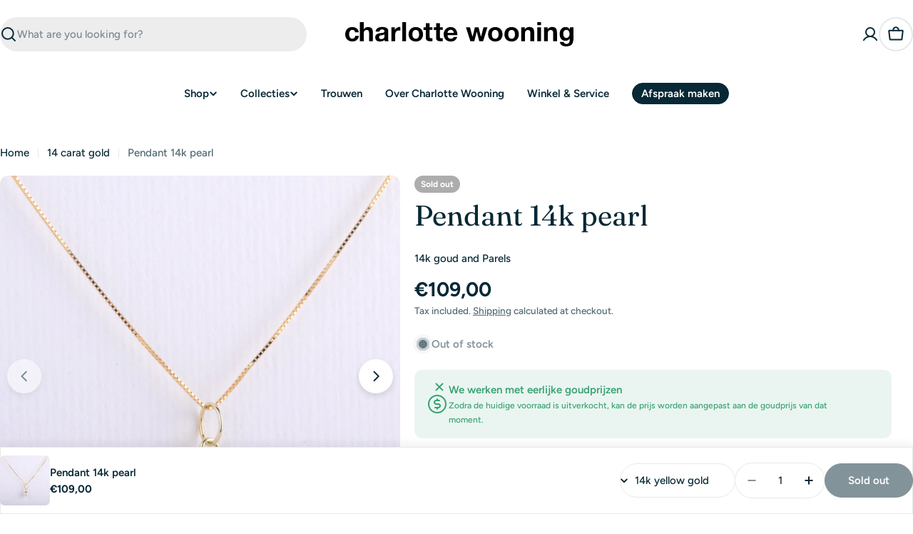

--- FILE ---
content_type: image/svg+xml
request_url: https://cdn.shopify.com/s/files/1/0744/6822/9426/files/Union_a9e42783-5859-4266-89ca-f1f3d210963b_480x480.svg?v=1688109238
body_size: -30
content:
<svg width="36" height="40" viewBox="0 0 36 40" fill="none" xmlns="http://www.w3.org/2000/svg">
<path d="M13.0921 1.16551C13.0921 0.52181 13.614 0 14.2576 0H21.8329C22.4766 0 22.9984 0.52181 22.9984 1.16551V3.86909C22.9984 3.89347 22.9979 3.91769 22.9961 3.9417C21.4027 3.51425 19.7284 3.28633 18 3.28633C16.3041 3.28633 14.66 3.50582 13.0933 3.91798L13.0921 3.86909V1.16551Z" fill="#3C0E19"/>
<path d="M11.9215 33.8399C9.7225 32.6707 7.9196 30.8756 6.74042 28.6818C5.56182 26.488 5.05988 23.9939 5.2989 21.5149C5.53735 19.0358 6.50596 16.6833 8.08179 14.7547L8.98438 15.4922C7.55423 17.2422 6.67555 19.377 6.45872 21.6266C6.24246 23.8761 6.69774 26.1394 7.76708 28.1301C8.83698 30.1209 10.4731 31.7498 12.4684 32.8108C14.4637 33.8718 16.7292 34.3172 18.9777 34.0908C21.2263 33.8644 23.357 32.9763 25.1012 31.5388C26.845 30.1013 28.1232 28.179 28.7748 26.0149C29.4258 23.8509 29.4207 21.5423 28.76 19.3811C28.6655 19.0721 28.5585 18.768 28.439 18.4698L26.7141 19.3811L26.5684 15.1234L30.8298 16.3982L29.39 17.7228C29.5755 18.1512 29.7371 18.5909 29.8748 19.0403C30.6027 21.422 30.6084 23.966 29.8908 26.3508C29.1726 28.7356 27.7641 30.854 25.8422 32.4381C23.9204 34.0223 21.5723 35.0009 19.0944 35.2505C16.6166 35.5 14.1199 35.0091 11.9215 33.8399Z" fill="#3C0E19"/>
<path fill-rule="evenodd" clip-rule="evenodd" d="M18 40C27.6554 40 35.4827 32.1727 35.4827 22.5173C35.4827 12.8619 27.6554 5.0346 18 5.0346C8.34471 5.0346 0.517334 12.8619 0.517334 22.5173C0.517334 32.1727 8.34471 40 18 40ZM18 38.8345C27.0117 38.8345 34.3172 31.529 34.3172 22.5173C34.3172 13.5056 27.0117 6.20011 18 6.20011C8.98836 6.20011 1.68285 13.5056 1.68285 22.5173C1.68285 31.529 8.98836 38.8345 18 38.8345Z" fill="#3C0E19"/>
</svg>


--- FILE ---
content_type: image/svg+xml
request_url: https://charlottewooning.com/cdn/shop/files/charlotte_wooning_logo.svg?v=1755691556&width=180
body_size: 4006
content:
<svg xmlns="http://www.w3.org/2000/svg" fill="none" viewBox="0 0 1260 134" height="134" width="1260">
<path fill="black" d="M54.5273 55.6938C53.269 46.9 47.8162 42.7125 39.008 42.7125C35.6525 42.7125 32.7164 43.55 30.6192 44.8062C28.522 46.4813 26.4248 48.1562 25.1664 50.6688C23.9081 53.1813 22.6498 55.6937 22.2304 58.625C21.8109 61.5563 21.3915 64.4875 21.3915 67C21.3915 69.9313 21.8109 72.4437 22.2304 75.375C22.6498 78.3063 23.9081 80.8187 25.1664 83.3312C26.4248 85.8438 28.1025 87.5187 30.6192 89.1937C32.7164 90.8687 35.6525 91.2875 39.008 91.2875C44.0413 91.2875 47.8162 90.0312 50.3329 87.1C53.269 84.1687 54.9467 80.4 55.3662 75.7938H75.4993C74.241 85.8438 70.0466 93.8 63.755 98.825C57.0439 104.269 49.0746 106.781 38.5885 106.781C32.7164 106.781 27.6831 105.944 22.6498 103.85C18.036 101.756 13.8415 99.2438 10.486 95.8937C7.13049 92.5437 4.61385 88.3562 2.51664 83.3312C0.838882 79.1437 0 74.1187 0 68.2562C0 62.3937 0.838882 56.95 2.51664 51.925C4.19441 46.9 6.71105 42.2938 10.0666 38.9438C13.4221 35.175 17.6165 32.2437 22.2304 30.15C26.8442 28.0562 32.7164 27.2188 38.5885 27.2188C43.2024 27.2188 47.3968 27.6375 51.5912 28.8938C55.7856 30.15 59.5606 31.825 62.9161 34.3375C66.2716 36.85 68.7883 39.7812 70.8855 43.55C72.9827 47.3187 74.241 51.5062 74.6604 56.1125H54.5273V55.6938ZM81.3715 0H102.344V39.7812H102.763C105.28 35.5938 108.635 32.2437 112.83 30.15C117.024 28.0562 120.799 27.2188 124.993 27.2188C130.446 27.2188 135.06 28.0562 138.835 29.3125C142.61 30.9875 145.126 33.0812 147.224 35.5938C149.321 38.1063 150.579 41.4562 151.418 45.6437C152.257 49.4125 152.676 54.0187 152.676 58.625V105.525H131.704V62.3937C131.704 56.1125 130.866 51.5062 128.768 48.1562C126.671 45.225 123.316 43.55 118.282 43.55C112.41 43.55 108.635 45.225 105.699 48.575C103.182 51.925 101.924 57.3688 101.924 65.325V105.106H80.9521V0H81.3715ZM167.776 52.3438C168.196 47.3187 169.454 43.55 171.551 40.2C173.648 36.85 176.585 34.3375 179.94 32.2437C183.296 30.15 187.071 28.8937 191.265 28.0562C195.459 27.2188 199.654 26.8 203.848 26.8C207.623 26.8 211.398 27.2188 215.593 27.6375C219.368 28.475 223.142 29.3125 226.498 30.9875C229.854 32.6625 232.37 34.7562 234.467 37.6875C236.565 40.6188 237.403 44.3875 237.403 48.575V88.3563C237.403 91.7063 237.403 95.0563 237.823 98.4062C238.242 101.756 239.081 103.85 239.92 105.525H218.529C218.109 104.269 217.69 103.012 217.69 101.756C217.27 100.5 217.27 99.2438 217.27 97.9875C213.915 101.338 210.14 103.85 205.526 105.106C200.912 106.363 196.298 107.2 191.684 107.2C187.909 107.2 184.554 106.781 181.618 105.944C178.262 105.106 175.746 103.431 173.229 101.756C170.712 100.081 169.035 97.5687 167.776 94.6375C166.518 91.7063 165.679 88.3563 165.679 84.5875C165.679 80.4 166.518 76.6312 167.776 73.7C169.454 70.7688 171.132 68.675 173.648 67C176.165 65.325 179.101 64.0687 182.037 63.2313C184.973 62.3938 188.329 61.5563 191.684 61.1375C195.04 60.7188 197.976 60.3 200.912 59.8813C203.848 59.4625 206.365 59.0438 208.881 58.625C211.398 58.2062 213.076 57.3687 214.334 56.1125C215.593 54.8562 216.431 53.1812 216.431 51.0875C216.431 48.9937 216.012 46.9 215.173 45.6437C214.334 44.3875 213.495 43.1312 212.237 42.7125C210.979 41.875 209.72 41.4562 208.043 41.0375C206.365 40.6188 204.687 40.6187 203.009 40.6187C198.815 40.6187 195.879 41.4562 193.362 43.1313C190.846 44.8063 189.587 47.7375 189.168 51.925H167.776V52.3438ZM216.431 67.8375C215.593 68.675 214.334 69.0938 213.076 69.5125C211.818 69.9313 210.14 70.35 208.881 70.7687C207.204 71.1875 205.526 71.1875 203.848 71.6063C202.17 71.6063 200.493 72.025 198.815 72.4437C197.137 72.8625 195.459 73.2812 194.201 73.7C192.523 74.1188 191.265 74.9563 190.426 75.7938C189.168 76.6312 188.329 77.8875 187.49 79.1437C186.651 80.4 186.651 82.075 186.651 83.75C186.651 85.8438 187.071 87.5188 187.49 88.3563C188.329 89.6125 189.168 90.45 190.426 91.2875C191.684 92.125 192.943 92.5438 194.621 92.9625C196.298 93.3813 197.976 93.3812 199.654 93.3812C203.848 93.3812 206.784 92.5437 209.301 91.2875C211.398 90.0312 213.076 88.3563 214.334 86.2625C215.593 84.1688 216.012 82.4938 216.431 80.4C216.851 78.3063 216.851 77.05 216.851 75.7938V67.8375H216.431ZM253.762 28.8938H273.895V43.1313H274.314C275.153 40.6188 276.831 38.525 278.509 36.4312C280.186 34.3375 282.284 32.6625 284.381 31.4062C286.478 30.15 288.995 28.8937 291.511 28.0562C294.028 27.2188 296.545 26.8 299.061 26.8C300.739 26.8 301.997 27.2188 303.675 27.6375V46.9C302.836 46.9 301.578 46.4813 300.32 46.4813C299.061 46.4813 297.803 46.0625 296.125 46.0625C292.35 46.0625 288.995 46.9 286.478 48.1562C283.961 49.4125 281.864 51.0875 280.186 53.1812C278.509 55.275 277.25 58.2063 276.831 61.1375C275.992 64.0687 275.992 67.4187 275.992 70.7687V105.106H255.02V28.8938H253.762ZM314.581 0H335.553V105.106H314.581V0ZM352.75 50.6688C354.427 45.6438 357.364 41.4563 360.719 38.1063C364.075 34.7563 368.269 31.825 373.302 30.15C378.336 28.0562 383.369 27.2188 389.66 27.2188C395.533 27.2188 400.985 28.0562 406.019 30.15C411.052 32.2437 415.246 34.7563 418.602 38.1063C421.957 41.4563 424.893 45.6438 426.571 50.6688C428.249 55.6938 429.507 61.1375 429.507 67.4188C429.507 73.7 428.668 79.1438 426.571 83.75C424.893 88.775 421.957 92.9625 418.602 96.3125C415.246 99.6625 411.052 102.594 406.019 104.269C400.985 106.362 395.533 107.2 389.66 107.2C383.788 107.2 378.336 106.362 373.302 104.269C368.269 102.175 364.494 99.6625 360.719 96.3125C357.364 92.9625 354.427 88.775 352.75 83.75C351.072 78.725 349.814 73.2812 349.814 67.4188C349.814 61.1375 350.652 55.6938 352.75 50.6688ZM371.624 76.2125C372.044 79.1438 373.302 81.6562 374.561 84.1688C375.819 86.6813 377.916 88.3562 380.433 89.6125C382.949 90.8688 385.885 91.7062 389.241 91.7062C392.597 91.7062 395.952 90.8688 398.049 89.6125C400.566 88.3562 402.244 86.2625 403.921 84.1688C405.18 81.6562 406.438 79.1438 406.858 76.2125C407.277 73.2812 407.696 70.35 407.696 67.4188C407.696 64.4875 407.277 61.5563 406.858 58.625C406.438 55.6937 405.18 53.1813 403.921 50.6688C402.663 48.575 400.566 46.4813 398.049 45.225C395.533 43.9688 392.597 43.1313 389.241 43.1313C385.885 43.1313 382.53 43.9688 380.433 45.225C377.916 46.4813 376.238 48.575 374.561 50.6688C373.302 52.7625 372.044 55.6937 371.624 58.625C371.205 61.5563 370.786 64.4875 370.786 67.4188C370.786 70.35 371.205 73.2812 371.624 76.2125ZM465.999 28.8938H481.518V42.7125H465.999V80.4C465.999 83.75 466.418 86.2625 467.676 87.5187C468.935 88.775 471.032 89.1937 474.807 89.1937C477.324 89.1937 479.421 89.1938 481.518 88.775V105.106C479.84 105.525 477.743 105.525 475.646 105.525H469.354C465.999 105.525 463.063 105.106 460.126 104.688C457.19 104.269 454.674 103.431 452.577 102.175C450.479 100.919 448.802 98.825 447.124 96.7313C445.446 94.6375 445.027 91.2875 445.027 87.5187V43.1313H432.443V28.8938H445.027V6.28125H465.999V28.8938ZM522.623 28.8938H538.143V42.7125H522.623V80.4C522.623 83.75 523.043 86.2625 524.301 87.5187C525.559 88.775 527.656 89.1937 531.431 89.1937C533.948 89.1937 536.045 89.1938 538.143 88.775V105.106C536.465 105.525 534.367 105.525 532.27 105.525H525.979C522.623 105.525 519.687 105.106 516.751 104.688C513.815 104.269 511.298 103.431 509.201 102.175C507.104 100.919 505.426 98.825 503.748 96.7313C502.071 94.6375 501.651 91.2875 501.651 87.5187V43.1313H489.068V28.8938H501.651V6.28125H522.623V28.8938ZM564.987 72.4437C565.406 79.1437 567.084 84.1687 570.02 87.1C573.375 90.0312 577.57 91.7062 583.442 91.7062C587.637 91.7062 591.411 90.45 594.348 88.3563C597.284 86.2625 599.381 84.1687 599.8 81.6562H618.256C615.32 90.8688 610.706 97.15 604.834 101.338C598.542 105.525 591.411 107.2 582.603 107.2C576.731 107.2 571.278 106.362 566.245 104.269C561.212 102.175 557.437 99.6625 554.081 95.8937C550.726 92.5437 548.209 87.9375 546.112 83.3312C544.434 78.3063 543.176 72.8625 543.176 67C543.176 61.1375 544.015 56.1125 546.112 51.0875C547.79 46.0625 550.726 41.875 554.081 38.525C557.437 34.7562 561.631 32.2437 566.245 30.15C570.859 28.0562 576.312 27.2188 582.184 27.2188C588.475 27.2188 594.348 28.475 598.961 30.9875C603.995 33.5 607.77 36.85 610.706 41.0375C613.642 45.225 616.158 50.25 617.417 55.6938C618.675 61.1375 619.095 66.5812 619.095 72.4437H564.987ZM599.381 59.0438C598.542 53.6 596.445 49.8312 593.928 46.9C591.411 43.9688 587.636 42.7125 582.603 42.7125C579.248 42.7125 576.312 43.1313 574.214 44.3875C572.117 45.6438 570.02 46.9 568.762 48.575C567.503 50.25 566.664 51.925 565.826 54.0187C565.406 55.6937 564.987 57.3688 564.987 59.0438H599.381ZM761.285 105.106H739.893L726.471 54.0187H725.633L712.63 105.106H690.819L666.491 28.8938H688.722L702.563 80.8187H702.983L715.566 28.8938H736.119L749.121 80.4H749.541L763.382 28.8938H784.774L761.285 105.106ZM791.485 50.6688C793.162 45.6438 796.099 41.4563 799.454 38.1063C802.81 34.7563 807.004 31.825 812.037 30.15C817.071 28.0562 822.104 27.2188 828.395 27.2188C834.268 27.2188 839.72 28.0562 844.754 30.15C849.787 32.2437 853.981 34.7563 857.337 38.1063C860.692 41.4563 863.628 45.6438 865.306 50.6688C866.984 55.6938 868.242 61.1375 868.242 67.4188C868.242 73.7 867.404 79.1438 865.306 83.75C863.628 88.775 860.692 92.9625 857.337 96.3125C853.981 99.6625 849.787 102.594 844.754 104.269C839.72 106.362 834.268 107.2 828.395 107.2C822.523 107.2 817.071 106.362 812.037 104.269C807.004 102.175 803.229 99.6625 799.454 96.3125C796.099 92.9625 793.162 88.775 791.485 83.75C789.807 78.725 788.549 73.2812 788.549 67.4188C788.549 61.1375 789.807 55.6938 791.485 50.6688ZM810.359 76.2125C810.779 79.1438 812.037 81.6562 813.296 84.1688C814.554 86.6813 816.651 88.3562 819.168 89.6125C821.684 90.8688 824.62 91.7062 827.976 91.7062C831.332 91.7062 834.687 90.8688 836.784 89.6125C839.301 88.3562 840.979 86.2625 842.656 84.1688C843.915 81.6562 845.173 79.1438 845.593 76.2125C846.012 73.2812 846.431 70.35 846.431 67.4188C846.431 64.4875 846.012 61.5563 845.593 58.625C845.173 55.6937 843.915 53.1813 842.656 50.6688C841.398 48.575 839.301 46.4813 836.784 45.225C834.268 43.9688 831.332 43.1313 827.976 43.1313C824.62 43.1313 821.265 43.9688 819.168 45.225C816.651 46.4813 814.973 48.575 813.296 50.6688C812.037 52.7625 810.779 55.6937 810.359 58.625C809.94 61.5563 809.521 64.4875 809.521 67.4188C809.521 70.35 809.94 73.2812 810.359 76.2125ZM881.664 50.6688C883.342 45.6438 886.278 41.4563 889.634 38.1063C892.989 34.7563 897.184 31.825 902.217 30.15C907.25 28.0562 912.284 27.2188 918.575 27.2188C924.447 27.2188 929.9 28.0562 934.933 30.15C939.967 32.2437 944.161 34.7563 947.517 38.1063C950.872 41.4563 953.808 45.6438 955.486 50.6688C957.164 55.6938 958.422 61.1375 958.422 67.4188C958.422 73.7 957.583 79.1438 955.486 83.75C953.808 88.775 950.872 92.9625 947.517 96.3125C944.161 99.6625 939.967 102.594 934.933 104.269C929.9 106.362 924.447 107.2 918.575 107.2C912.703 107.2 907.25 106.362 902.217 104.269C897.184 102.175 893.409 99.6625 889.634 96.3125C886.278 92.9625 883.342 88.775 881.664 83.75C879.987 78.725 878.728 73.2812 878.728 67.4188C879.148 61.1375 879.987 55.6938 881.664 50.6688ZM900.959 76.2125C901.378 79.1438 902.636 81.6562 903.895 84.1688C905.153 86.6813 907.25 88.3562 909.767 89.6125C912.284 90.8688 915.22 91.7062 918.575 91.7062C921.931 91.7062 925.286 90.8688 927.384 89.6125C929.9 88.3562 931.578 86.2625 933.256 84.1688C934.514 81.6562 935.772 79.1438 936.192 76.2125C936.611 73.2812 937.031 70.35 937.031 67.4188C937.031 64.4875 936.611 61.5563 936.192 58.625C935.772 55.6937 934.514 53.1813 933.256 50.6688C931.997 48.575 929.9 46.4813 927.384 45.225C924.867 43.9688 921.931 43.1313 918.575 43.1313C915.22 43.1313 911.864 43.9688 909.767 45.225C907.25 46.4813 905.573 48.575 903.895 50.6688C902.636 52.7625 901.378 55.6937 900.959 58.625C900.539 61.5563 900.12 64.4875 900.12 67.4188C900.12 70.35 900.12 73.2812 900.959 76.2125ZM971.425 28.8938H991.558V39.3625H991.977C994.494 35.175 998.269 31.825 1002.46 29.7312C1006.66 27.6375 1010.85 26.8 1015.47 26.8C1020.92 26.8 1025.53 27.6375 1029.31 28.8938C1033.08 30.5688 1035.6 32.6625 1037.7 35.175C1039.79 37.6875 1041.05 41.0375 1041.89 45.225C1042.73 48.9938 1043.15 53.6 1043.15 58.2062V105.106H1022.18V62.3937C1022.18 56.1125 1021.34 51.5062 1019.24 48.1562C1017.14 45.225 1013.79 43.55 1008.76 43.55C1002.88 43.55 999.108 45.225 996.172 48.575C993.655 51.925 992.397 57.3688 992.397 65.325V105.106H971.425V28.8938ZM1080.9 17.1687H1059.93V0H1080.9V17.1687ZM1059.93 28.8938H1080.9V105.106H1059.93V28.8938ZM1097.26 28.8938H1117.39V39.3625H1117.81C1120.33 35.175 1124.1 31.825 1128.3 29.7312C1132.49 27.6375 1136.68 26.8 1141.3 26.8C1146.75 26.8 1151.36 27.6375 1155.14 28.8938C1158.91 30.5688 1161.43 32.6625 1163.53 35.175C1165.63 37.6875 1166.88 41.0375 1167.72 45.225C1168.56 48.9938 1168.98 53.6 1168.98 58.2062V105.106H1148.01V62.3937C1148.01 56.1125 1147.17 51.5062 1145.07 48.1562C1142.98 45.225 1139.62 43.55 1134.59 43.55C1128.72 43.55 1124.94 45.225 1122 48.575C1119.49 51.925 1118.23 57.3688 1118.23 65.325V105.106H1097.26V28.8938ZM1258.32 100.5C1258.32 102.594 1258.32 104.688 1257.9 107.2C1257.48 109.713 1257.06 112.225 1255.81 114.737C1254.97 117.25 1253.29 119.763 1251.61 121.856C1249.93 124.369 1247.42 126.044 1244.48 128.137C1241.54 129.812 1237.77 131.488 1233.58 132.325C1229.38 133.581 1224.35 134 1218.48 134C1214.7 134 1210.93 133.581 1207.15 132.744C1203.38 131.906 1199.6 130.231 1196.66 128.556C1193.31 126.463 1190.79 123.95 1188.7 121.019C1186.6 118.088 1185.34 114.319 1184.92 109.713H1205.89C1206.73 113.481 1208.83 116.413 1211.76 118.088C1214.7 119.763 1218.06 120.181 1221.83 120.181C1227.7 120.181 1231.9 118.506 1234.83 114.737C1237.77 111.387 1239.03 106.781 1239.03 101.338V91.2875H1238.61C1236.51 95.475 1233.16 98.4062 1228.96 100.081C1224.77 102.175 1220.57 103.013 1215.96 103.013C1210.09 103.013 1205.47 102.175 1201.28 100.081C1197.08 97.9875 1193.73 95.475 1191.21 91.7062C1188.7 88.3562 1186.6 84.1687 1185.34 79.5625C1184.08 74.9563 1183.66 69.9313 1183.66 64.9062C1183.66 59.8812 1184.5 55.275 1185.76 50.6688C1187.02 46.0625 1189.11 41.875 1192.05 38.525C1194.99 35.175 1198.34 32.2437 1202.12 30.15C1205.89 28.0562 1210.93 27.2188 1216.38 27.2188C1221.41 27.2188 1225.61 28.0562 1229.8 30.15C1233.58 31.825 1236.93 35.175 1239.45 39.7812H1239.87V28.8938H1260V100.5H1258.32ZM1228.12 85.425C1230.22 84.1687 1232.32 82.4937 1233.58 80.8187C1235.25 78.725 1236.09 76.6313 1236.93 74.1188C1237.77 71.6063 1238.19 69.0938 1238.19 66.1625C1238.19 63.2313 1237.77 60.3 1237.35 57.3687C1236.93 54.4375 1235.67 51.925 1234.41 49.8312C1233.16 47.7375 1231.06 46.0625 1228.96 44.8062C1226.44 43.55 1223.93 42.7125 1220.57 42.7125C1217.64 42.7125 1215.12 43.1313 1213.02 44.3875C1210.93 45.6438 1209.25 47.3187 1207.57 48.9937C1206.31 51.0875 1205.05 53.1812 1204.63 56.1125C1203.8 58.625 1203.79 61.5562 1203.79 64.4875C1203.79 67.4187 1204.21 69.9313 1204.63 72.8625C1205.05 75.375 1206.31 77.8875 1207.57 79.9813C1208.83 82.075 1210.51 83.75 1212.6 85.425C1214.7 86.6813 1217.64 87.5187 1220.57 87.5187C1223.51 87.5187 1226.03 86.6813 1228.12 85.425Z"></path>
</svg>
